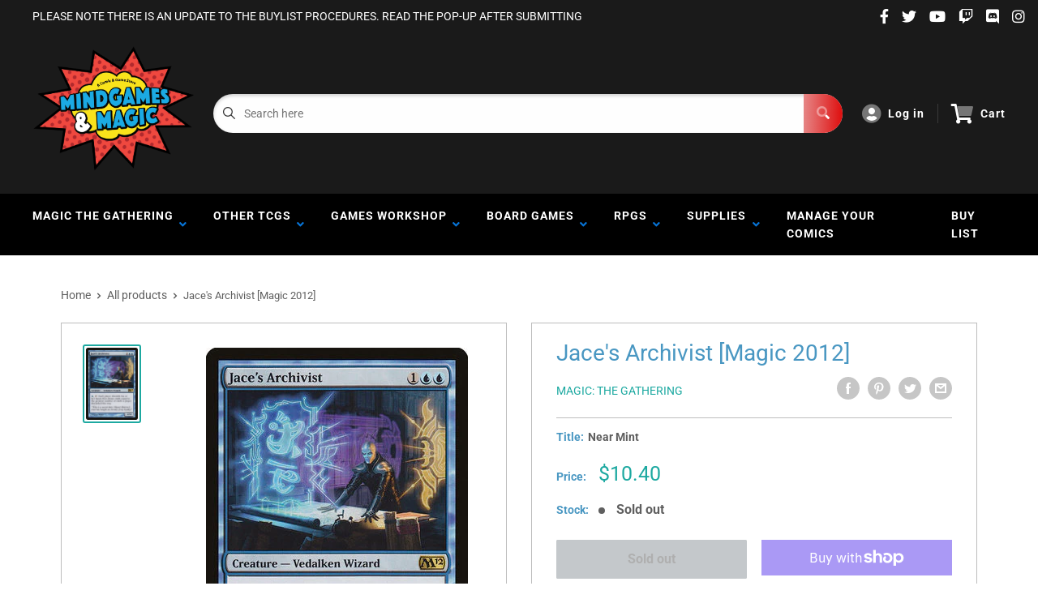

--- FILE ---
content_type: text/html; charset=utf-8
request_url: https://www.google.com/recaptcha/api2/anchor?ar=1&k=6LeTRAoeAAAAACKeCUlhSkXvVTIwv0_OgDTqgYsa&co=aHR0cHM6Ly9taW5kZ2FtZXNhbmRtYWdpYy5jb206NDQz&hl=en&v=N67nZn4AqZkNcbeMu4prBgzg&size=invisible&anchor-ms=20000&execute-ms=30000&cb=4sqzhv2c2wsu
body_size: 48614
content:
<!DOCTYPE HTML><html dir="ltr" lang="en"><head><meta http-equiv="Content-Type" content="text/html; charset=UTF-8">
<meta http-equiv="X-UA-Compatible" content="IE=edge">
<title>reCAPTCHA</title>
<style type="text/css">
/* cyrillic-ext */
@font-face {
  font-family: 'Roboto';
  font-style: normal;
  font-weight: 400;
  font-stretch: 100%;
  src: url(//fonts.gstatic.com/s/roboto/v48/KFO7CnqEu92Fr1ME7kSn66aGLdTylUAMa3GUBHMdazTgWw.woff2) format('woff2');
  unicode-range: U+0460-052F, U+1C80-1C8A, U+20B4, U+2DE0-2DFF, U+A640-A69F, U+FE2E-FE2F;
}
/* cyrillic */
@font-face {
  font-family: 'Roboto';
  font-style: normal;
  font-weight: 400;
  font-stretch: 100%;
  src: url(//fonts.gstatic.com/s/roboto/v48/KFO7CnqEu92Fr1ME7kSn66aGLdTylUAMa3iUBHMdazTgWw.woff2) format('woff2');
  unicode-range: U+0301, U+0400-045F, U+0490-0491, U+04B0-04B1, U+2116;
}
/* greek-ext */
@font-face {
  font-family: 'Roboto';
  font-style: normal;
  font-weight: 400;
  font-stretch: 100%;
  src: url(//fonts.gstatic.com/s/roboto/v48/KFO7CnqEu92Fr1ME7kSn66aGLdTylUAMa3CUBHMdazTgWw.woff2) format('woff2');
  unicode-range: U+1F00-1FFF;
}
/* greek */
@font-face {
  font-family: 'Roboto';
  font-style: normal;
  font-weight: 400;
  font-stretch: 100%;
  src: url(//fonts.gstatic.com/s/roboto/v48/KFO7CnqEu92Fr1ME7kSn66aGLdTylUAMa3-UBHMdazTgWw.woff2) format('woff2');
  unicode-range: U+0370-0377, U+037A-037F, U+0384-038A, U+038C, U+038E-03A1, U+03A3-03FF;
}
/* math */
@font-face {
  font-family: 'Roboto';
  font-style: normal;
  font-weight: 400;
  font-stretch: 100%;
  src: url(//fonts.gstatic.com/s/roboto/v48/KFO7CnqEu92Fr1ME7kSn66aGLdTylUAMawCUBHMdazTgWw.woff2) format('woff2');
  unicode-range: U+0302-0303, U+0305, U+0307-0308, U+0310, U+0312, U+0315, U+031A, U+0326-0327, U+032C, U+032F-0330, U+0332-0333, U+0338, U+033A, U+0346, U+034D, U+0391-03A1, U+03A3-03A9, U+03B1-03C9, U+03D1, U+03D5-03D6, U+03F0-03F1, U+03F4-03F5, U+2016-2017, U+2034-2038, U+203C, U+2040, U+2043, U+2047, U+2050, U+2057, U+205F, U+2070-2071, U+2074-208E, U+2090-209C, U+20D0-20DC, U+20E1, U+20E5-20EF, U+2100-2112, U+2114-2115, U+2117-2121, U+2123-214F, U+2190, U+2192, U+2194-21AE, U+21B0-21E5, U+21F1-21F2, U+21F4-2211, U+2213-2214, U+2216-22FF, U+2308-230B, U+2310, U+2319, U+231C-2321, U+2336-237A, U+237C, U+2395, U+239B-23B7, U+23D0, U+23DC-23E1, U+2474-2475, U+25AF, U+25B3, U+25B7, U+25BD, U+25C1, U+25CA, U+25CC, U+25FB, U+266D-266F, U+27C0-27FF, U+2900-2AFF, U+2B0E-2B11, U+2B30-2B4C, U+2BFE, U+3030, U+FF5B, U+FF5D, U+1D400-1D7FF, U+1EE00-1EEFF;
}
/* symbols */
@font-face {
  font-family: 'Roboto';
  font-style: normal;
  font-weight: 400;
  font-stretch: 100%;
  src: url(//fonts.gstatic.com/s/roboto/v48/KFO7CnqEu92Fr1ME7kSn66aGLdTylUAMaxKUBHMdazTgWw.woff2) format('woff2');
  unicode-range: U+0001-000C, U+000E-001F, U+007F-009F, U+20DD-20E0, U+20E2-20E4, U+2150-218F, U+2190, U+2192, U+2194-2199, U+21AF, U+21E6-21F0, U+21F3, U+2218-2219, U+2299, U+22C4-22C6, U+2300-243F, U+2440-244A, U+2460-24FF, U+25A0-27BF, U+2800-28FF, U+2921-2922, U+2981, U+29BF, U+29EB, U+2B00-2BFF, U+4DC0-4DFF, U+FFF9-FFFB, U+10140-1018E, U+10190-1019C, U+101A0, U+101D0-101FD, U+102E0-102FB, U+10E60-10E7E, U+1D2C0-1D2D3, U+1D2E0-1D37F, U+1F000-1F0FF, U+1F100-1F1AD, U+1F1E6-1F1FF, U+1F30D-1F30F, U+1F315, U+1F31C, U+1F31E, U+1F320-1F32C, U+1F336, U+1F378, U+1F37D, U+1F382, U+1F393-1F39F, U+1F3A7-1F3A8, U+1F3AC-1F3AF, U+1F3C2, U+1F3C4-1F3C6, U+1F3CA-1F3CE, U+1F3D4-1F3E0, U+1F3ED, U+1F3F1-1F3F3, U+1F3F5-1F3F7, U+1F408, U+1F415, U+1F41F, U+1F426, U+1F43F, U+1F441-1F442, U+1F444, U+1F446-1F449, U+1F44C-1F44E, U+1F453, U+1F46A, U+1F47D, U+1F4A3, U+1F4B0, U+1F4B3, U+1F4B9, U+1F4BB, U+1F4BF, U+1F4C8-1F4CB, U+1F4D6, U+1F4DA, U+1F4DF, U+1F4E3-1F4E6, U+1F4EA-1F4ED, U+1F4F7, U+1F4F9-1F4FB, U+1F4FD-1F4FE, U+1F503, U+1F507-1F50B, U+1F50D, U+1F512-1F513, U+1F53E-1F54A, U+1F54F-1F5FA, U+1F610, U+1F650-1F67F, U+1F687, U+1F68D, U+1F691, U+1F694, U+1F698, U+1F6AD, U+1F6B2, U+1F6B9-1F6BA, U+1F6BC, U+1F6C6-1F6CF, U+1F6D3-1F6D7, U+1F6E0-1F6EA, U+1F6F0-1F6F3, U+1F6F7-1F6FC, U+1F700-1F7FF, U+1F800-1F80B, U+1F810-1F847, U+1F850-1F859, U+1F860-1F887, U+1F890-1F8AD, U+1F8B0-1F8BB, U+1F8C0-1F8C1, U+1F900-1F90B, U+1F93B, U+1F946, U+1F984, U+1F996, U+1F9E9, U+1FA00-1FA6F, U+1FA70-1FA7C, U+1FA80-1FA89, U+1FA8F-1FAC6, U+1FACE-1FADC, U+1FADF-1FAE9, U+1FAF0-1FAF8, U+1FB00-1FBFF;
}
/* vietnamese */
@font-face {
  font-family: 'Roboto';
  font-style: normal;
  font-weight: 400;
  font-stretch: 100%;
  src: url(//fonts.gstatic.com/s/roboto/v48/KFO7CnqEu92Fr1ME7kSn66aGLdTylUAMa3OUBHMdazTgWw.woff2) format('woff2');
  unicode-range: U+0102-0103, U+0110-0111, U+0128-0129, U+0168-0169, U+01A0-01A1, U+01AF-01B0, U+0300-0301, U+0303-0304, U+0308-0309, U+0323, U+0329, U+1EA0-1EF9, U+20AB;
}
/* latin-ext */
@font-face {
  font-family: 'Roboto';
  font-style: normal;
  font-weight: 400;
  font-stretch: 100%;
  src: url(//fonts.gstatic.com/s/roboto/v48/KFO7CnqEu92Fr1ME7kSn66aGLdTylUAMa3KUBHMdazTgWw.woff2) format('woff2');
  unicode-range: U+0100-02BA, U+02BD-02C5, U+02C7-02CC, U+02CE-02D7, U+02DD-02FF, U+0304, U+0308, U+0329, U+1D00-1DBF, U+1E00-1E9F, U+1EF2-1EFF, U+2020, U+20A0-20AB, U+20AD-20C0, U+2113, U+2C60-2C7F, U+A720-A7FF;
}
/* latin */
@font-face {
  font-family: 'Roboto';
  font-style: normal;
  font-weight: 400;
  font-stretch: 100%;
  src: url(//fonts.gstatic.com/s/roboto/v48/KFO7CnqEu92Fr1ME7kSn66aGLdTylUAMa3yUBHMdazQ.woff2) format('woff2');
  unicode-range: U+0000-00FF, U+0131, U+0152-0153, U+02BB-02BC, U+02C6, U+02DA, U+02DC, U+0304, U+0308, U+0329, U+2000-206F, U+20AC, U+2122, U+2191, U+2193, U+2212, U+2215, U+FEFF, U+FFFD;
}
/* cyrillic-ext */
@font-face {
  font-family: 'Roboto';
  font-style: normal;
  font-weight: 500;
  font-stretch: 100%;
  src: url(//fonts.gstatic.com/s/roboto/v48/KFO7CnqEu92Fr1ME7kSn66aGLdTylUAMa3GUBHMdazTgWw.woff2) format('woff2');
  unicode-range: U+0460-052F, U+1C80-1C8A, U+20B4, U+2DE0-2DFF, U+A640-A69F, U+FE2E-FE2F;
}
/* cyrillic */
@font-face {
  font-family: 'Roboto';
  font-style: normal;
  font-weight: 500;
  font-stretch: 100%;
  src: url(//fonts.gstatic.com/s/roboto/v48/KFO7CnqEu92Fr1ME7kSn66aGLdTylUAMa3iUBHMdazTgWw.woff2) format('woff2');
  unicode-range: U+0301, U+0400-045F, U+0490-0491, U+04B0-04B1, U+2116;
}
/* greek-ext */
@font-face {
  font-family: 'Roboto';
  font-style: normal;
  font-weight: 500;
  font-stretch: 100%;
  src: url(//fonts.gstatic.com/s/roboto/v48/KFO7CnqEu92Fr1ME7kSn66aGLdTylUAMa3CUBHMdazTgWw.woff2) format('woff2');
  unicode-range: U+1F00-1FFF;
}
/* greek */
@font-face {
  font-family: 'Roboto';
  font-style: normal;
  font-weight: 500;
  font-stretch: 100%;
  src: url(//fonts.gstatic.com/s/roboto/v48/KFO7CnqEu92Fr1ME7kSn66aGLdTylUAMa3-UBHMdazTgWw.woff2) format('woff2');
  unicode-range: U+0370-0377, U+037A-037F, U+0384-038A, U+038C, U+038E-03A1, U+03A3-03FF;
}
/* math */
@font-face {
  font-family: 'Roboto';
  font-style: normal;
  font-weight: 500;
  font-stretch: 100%;
  src: url(//fonts.gstatic.com/s/roboto/v48/KFO7CnqEu92Fr1ME7kSn66aGLdTylUAMawCUBHMdazTgWw.woff2) format('woff2');
  unicode-range: U+0302-0303, U+0305, U+0307-0308, U+0310, U+0312, U+0315, U+031A, U+0326-0327, U+032C, U+032F-0330, U+0332-0333, U+0338, U+033A, U+0346, U+034D, U+0391-03A1, U+03A3-03A9, U+03B1-03C9, U+03D1, U+03D5-03D6, U+03F0-03F1, U+03F4-03F5, U+2016-2017, U+2034-2038, U+203C, U+2040, U+2043, U+2047, U+2050, U+2057, U+205F, U+2070-2071, U+2074-208E, U+2090-209C, U+20D0-20DC, U+20E1, U+20E5-20EF, U+2100-2112, U+2114-2115, U+2117-2121, U+2123-214F, U+2190, U+2192, U+2194-21AE, U+21B0-21E5, U+21F1-21F2, U+21F4-2211, U+2213-2214, U+2216-22FF, U+2308-230B, U+2310, U+2319, U+231C-2321, U+2336-237A, U+237C, U+2395, U+239B-23B7, U+23D0, U+23DC-23E1, U+2474-2475, U+25AF, U+25B3, U+25B7, U+25BD, U+25C1, U+25CA, U+25CC, U+25FB, U+266D-266F, U+27C0-27FF, U+2900-2AFF, U+2B0E-2B11, U+2B30-2B4C, U+2BFE, U+3030, U+FF5B, U+FF5D, U+1D400-1D7FF, U+1EE00-1EEFF;
}
/* symbols */
@font-face {
  font-family: 'Roboto';
  font-style: normal;
  font-weight: 500;
  font-stretch: 100%;
  src: url(//fonts.gstatic.com/s/roboto/v48/KFO7CnqEu92Fr1ME7kSn66aGLdTylUAMaxKUBHMdazTgWw.woff2) format('woff2');
  unicode-range: U+0001-000C, U+000E-001F, U+007F-009F, U+20DD-20E0, U+20E2-20E4, U+2150-218F, U+2190, U+2192, U+2194-2199, U+21AF, U+21E6-21F0, U+21F3, U+2218-2219, U+2299, U+22C4-22C6, U+2300-243F, U+2440-244A, U+2460-24FF, U+25A0-27BF, U+2800-28FF, U+2921-2922, U+2981, U+29BF, U+29EB, U+2B00-2BFF, U+4DC0-4DFF, U+FFF9-FFFB, U+10140-1018E, U+10190-1019C, U+101A0, U+101D0-101FD, U+102E0-102FB, U+10E60-10E7E, U+1D2C0-1D2D3, U+1D2E0-1D37F, U+1F000-1F0FF, U+1F100-1F1AD, U+1F1E6-1F1FF, U+1F30D-1F30F, U+1F315, U+1F31C, U+1F31E, U+1F320-1F32C, U+1F336, U+1F378, U+1F37D, U+1F382, U+1F393-1F39F, U+1F3A7-1F3A8, U+1F3AC-1F3AF, U+1F3C2, U+1F3C4-1F3C6, U+1F3CA-1F3CE, U+1F3D4-1F3E0, U+1F3ED, U+1F3F1-1F3F3, U+1F3F5-1F3F7, U+1F408, U+1F415, U+1F41F, U+1F426, U+1F43F, U+1F441-1F442, U+1F444, U+1F446-1F449, U+1F44C-1F44E, U+1F453, U+1F46A, U+1F47D, U+1F4A3, U+1F4B0, U+1F4B3, U+1F4B9, U+1F4BB, U+1F4BF, U+1F4C8-1F4CB, U+1F4D6, U+1F4DA, U+1F4DF, U+1F4E3-1F4E6, U+1F4EA-1F4ED, U+1F4F7, U+1F4F9-1F4FB, U+1F4FD-1F4FE, U+1F503, U+1F507-1F50B, U+1F50D, U+1F512-1F513, U+1F53E-1F54A, U+1F54F-1F5FA, U+1F610, U+1F650-1F67F, U+1F687, U+1F68D, U+1F691, U+1F694, U+1F698, U+1F6AD, U+1F6B2, U+1F6B9-1F6BA, U+1F6BC, U+1F6C6-1F6CF, U+1F6D3-1F6D7, U+1F6E0-1F6EA, U+1F6F0-1F6F3, U+1F6F7-1F6FC, U+1F700-1F7FF, U+1F800-1F80B, U+1F810-1F847, U+1F850-1F859, U+1F860-1F887, U+1F890-1F8AD, U+1F8B0-1F8BB, U+1F8C0-1F8C1, U+1F900-1F90B, U+1F93B, U+1F946, U+1F984, U+1F996, U+1F9E9, U+1FA00-1FA6F, U+1FA70-1FA7C, U+1FA80-1FA89, U+1FA8F-1FAC6, U+1FACE-1FADC, U+1FADF-1FAE9, U+1FAF0-1FAF8, U+1FB00-1FBFF;
}
/* vietnamese */
@font-face {
  font-family: 'Roboto';
  font-style: normal;
  font-weight: 500;
  font-stretch: 100%;
  src: url(//fonts.gstatic.com/s/roboto/v48/KFO7CnqEu92Fr1ME7kSn66aGLdTylUAMa3OUBHMdazTgWw.woff2) format('woff2');
  unicode-range: U+0102-0103, U+0110-0111, U+0128-0129, U+0168-0169, U+01A0-01A1, U+01AF-01B0, U+0300-0301, U+0303-0304, U+0308-0309, U+0323, U+0329, U+1EA0-1EF9, U+20AB;
}
/* latin-ext */
@font-face {
  font-family: 'Roboto';
  font-style: normal;
  font-weight: 500;
  font-stretch: 100%;
  src: url(//fonts.gstatic.com/s/roboto/v48/KFO7CnqEu92Fr1ME7kSn66aGLdTylUAMa3KUBHMdazTgWw.woff2) format('woff2');
  unicode-range: U+0100-02BA, U+02BD-02C5, U+02C7-02CC, U+02CE-02D7, U+02DD-02FF, U+0304, U+0308, U+0329, U+1D00-1DBF, U+1E00-1E9F, U+1EF2-1EFF, U+2020, U+20A0-20AB, U+20AD-20C0, U+2113, U+2C60-2C7F, U+A720-A7FF;
}
/* latin */
@font-face {
  font-family: 'Roboto';
  font-style: normal;
  font-weight: 500;
  font-stretch: 100%;
  src: url(//fonts.gstatic.com/s/roboto/v48/KFO7CnqEu92Fr1ME7kSn66aGLdTylUAMa3yUBHMdazQ.woff2) format('woff2');
  unicode-range: U+0000-00FF, U+0131, U+0152-0153, U+02BB-02BC, U+02C6, U+02DA, U+02DC, U+0304, U+0308, U+0329, U+2000-206F, U+20AC, U+2122, U+2191, U+2193, U+2212, U+2215, U+FEFF, U+FFFD;
}
/* cyrillic-ext */
@font-face {
  font-family: 'Roboto';
  font-style: normal;
  font-weight: 900;
  font-stretch: 100%;
  src: url(//fonts.gstatic.com/s/roboto/v48/KFO7CnqEu92Fr1ME7kSn66aGLdTylUAMa3GUBHMdazTgWw.woff2) format('woff2');
  unicode-range: U+0460-052F, U+1C80-1C8A, U+20B4, U+2DE0-2DFF, U+A640-A69F, U+FE2E-FE2F;
}
/* cyrillic */
@font-face {
  font-family: 'Roboto';
  font-style: normal;
  font-weight: 900;
  font-stretch: 100%;
  src: url(//fonts.gstatic.com/s/roboto/v48/KFO7CnqEu92Fr1ME7kSn66aGLdTylUAMa3iUBHMdazTgWw.woff2) format('woff2');
  unicode-range: U+0301, U+0400-045F, U+0490-0491, U+04B0-04B1, U+2116;
}
/* greek-ext */
@font-face {
  font-family: 'Roboto';
  font-style: normal;
  font-weight: 900;
  font-stretch: 100%;
  src: url(//fonts.gstatic.com/s/roboto/v48/KFO7CnqEu92Fr1ME7kSn66aGLdTylUAMa3CUBHMdazTgWw.woff2) format('woff2');
  unicode-range: U+1F00-1FFF;
}
/* greek */
@font-face {
  font-family: 'Roboto';
  font-style: normal;
  font-weight: 900;
  font-stretch: 100%;
  src: url(//fonts.gstatic.com/s/roboto/v48/KFO7CnqEu92Fr1ME7kSn66aGLdTylUAMa3-UBHMdazTgWw.woff2) format('woff2');
  unicode-range: U+0370-0377, U+037A-037F, U+0384-038A, U+038C, U+038E-03A1, U+03A3-03FF;
}
/* math */
@font-face {
  font-family: 'Roboto';
  font-style: normal;
  font-weight: 900;
  font-stretch: 100%;
  src: url(//fonts.gstatic.com/s/roboto/v48/KFO7CnqEu92Fr1ME7kSn66aGLdTylUAMawCUBHMdazTgWw.woff2) format('woff2');
  unicode-range: U+0302-0303, U+0305, U+0307-0308, U+0310, U+0312, U+0315, U+031A, U+0326-0327, U+032C, U+032F-0330, U+0332-0333, U+0338, U+033A, U+0346, U+034D, U+0391-03A1, U+03A3-03A9, U+03B1-03C9, U+03D1, U+03D5-03D6, U+03F0-03F1, U+03F4-03F5, U+2016-2017, U+2034-2038, U+203C, U+2040, U+2043, U+2047, U+2050, U+2057, U+205F, U+2070-2071, U+2074-208E, U+2090-209C, U+20D0-20DC, U+20E1, U+20E5-20EF, U+2100-2112, U+2114-2115, U+2117-2121, U+2123-214F, U+2190, U+2192, U+2194-21AE, U+21B0-21E5, U+21F1-21F2, U+21F4-2211, U+2213-2214, U+2216-22FF, U+2308-230B, U+2310, U+2319, U+231C-2321, U+2336-237A, U+237C, U+2395, U+239B-23B7, U+23D0, U+23DC-23E1, U+2474-2475, U+25AF, U+25B3, U+25B7, U+25BD, U+25C1, U+25CA, U+25CC, U+25FB, U+266D-266F, U+27C0-27FF, U+2900-2AFF, U+2B0E-2B11, U+2B30-2B4C, U+2BFE, U+3030, U+FF5B, U+FF5D, U+1D400-1D7FF, U+1EE00-1EEFF;
}
/* symbols */
@font-face {
  font-family: 'Roboto';
  font-style: normal;
  font-weight: 900;
  font-stretch: 100%;
  src: url(//fonts.gstatic.com/s/roboto/v48/KFO7CnqEu92Fr1ME7kSn66aGLdTylUAMaxKUBHMdazTgWw.woff2) format('woff2');
  unicode-range: U+0001-000C, U+000E-001F, U+007F-009F, U+20DD-20E0, U+20E2-20E4, U+2150-218F, U+2190, U+2192, U+2194-2199, U+21AF, U+21E6-21F0, U+21F3, U+2218-2219, U+2299, U+22C4-22C6, U+2300-243F, U+2440-244A, U+2460-24FF, U+25A0-27BF, U+2800-28FF, U+2921-2922, U+2981, U+29BF, U+29EB, U+2B00-2BFF, U+4DC0-4DFF, U+FFF9-FFFB, U+10140-1018E, U+10190-1019C, U+101A0, U+101D0-101FD, U+102E0-102FB, U+10E60-10E7E, U+1D2C0-1D2D3, U+1D2E0-1D37F, U+1F000-1F0FF, U+1F100-1F1AD, U+1F1E6-1F1FF, U+1F30D-1F30F, U+1F315, U+1F31C, U+1F31E, U+1F320-1F32C, U+1F336, U+1F378, U+1F37D, U+1F382, U+1F393-1F39F, U+1F3A7-1F3A8, U+1F3AC-1F3AF, U+1F3C2, U+1F3C4-1F3C6, U+1F3CA-1F3CE, U+1F3D4-1F3E0, U+1F3ED, U+1F3F1-1F3F3, U+1F3F5-1F3F7, U+1F408, U+1F415, U+1F41F, U+1F426, U+1F43F, U+1F441-1F442, U+1F444, U+1F446-1F449, U+1F44C-1F44E, U+1F453, U+1F46A, U+1F47D, U+1F4A3, U+1F4B0, U+1F4B3, U+1F4B9, U+1F4BB, U+1F4BF, U+1F4C8-1F4CB, U+1F4D6, U+1F4DA, U+1F4DF, U+1F4E3-1F4E6, U+1F4EA-1F4ED, U+1F4F7, U+1F4F9-1F4FB, U+1F4FD-1F4FE, U+1F503, U+1F507-1F50B, U+1F50D, U+1F512-1F513, U+1F53E-1F54A, U+1F54F-1F5FA, U+1F610, U+1F650-1F67F, U+1F687, U+1F68D, U+1F691, U+1F694, U+1F698, U+1F6AD, U+1F6B2, U+1F6B9-1F6BA, U+1F6BC, U+1F6C6-1F6CF, U+1F6D3-1F6D7, U+1F6E0-1F6EA, U+1F6F0-1F6F3, U+1F6F7-1F6FC, U+1F700-1F7FF, U+1F800-1F80B, U+1F810-1F847, U+1F850-1F859, U+1F860-1F887, U+1F890-1F8AD, U+1F8B0-1F8BB, U+1F8C0-1F8C1, U+1F900-1F90B, U+1F93B, U+1F946, U+1F984, U+1F996, U+1F9E9, U+1FA00-1FA6F, U+1FA70-1FA7C, U+1FA80-1FA89, U+1FA8F-1FAC6, U+1FACE-1FADC, U+1FADF-1FAE9, U+1FAF0-1FAF8, U+1FB00-1FBFF;
}
/* vietnamese */
@font-face {
  font-family: 'Roboto';
  font-style: normal;
  font-weight: 900;
  font-stretch: 100%;
  src: url(//fonts.gstatic.com/s/roboto/v48/KFO7CnqEu92Fr1ME7kSn66aGLdTylUAMa3OUBHMdazTgWw.woff2) format('woff2');
  unicode-range: U+0102-0103, U+0110-0111, U+0128-0129, U+0168-0169, U+01A0-01A1, U+01AF-01B0, U+0300-0301, U+0303-0304, U+0308-0309, U+0323, U+0329, U+1EA0-1EF9, U+20AB;
}
/* latin-ext */
@font-face {
  font-family: 'Roboto';
  font-style: normal;
  font-weight: 900;
  font-stretch: 100%;
  src: url(//fonts.gstatic.com/s/roboto/v48/KFO7CnqEu92Fr1ME7kSn66aGLdTylUAMa3KUBHMdazTgWw.woff2) format('woff2');
  unicode-range: U+0100-02BA, U+02BD-02C5, U+02C7-02CC, U+02CE-02D7, U+02DD-02FF, U+0304, U+0308, U+0329, U+1D00-1DBF, U+1E00-1E9F, U+1EF2-1EFF, U+2020, U+20A0-20AB, U+20AD-20C0, U+2113, U+2C60-2C7F, U+A720-A7FF;
}
/* latin */
@font-face {
  font-family: 'Roboto';
  font-style: normal;
  font-weight: 900;
  font-stretch: 100%;
  src: url(//fonts.gstatic.com/s/roboto/v48/KFO7CnqEu92Fr1ME7kSn66aGLdTylUAMa3yUBHMdazQ.woff2) format('woff2');
  unicode-range: U+0000-00FF, U+0131, U+0152-0153, U+02BB-02BC, U+02C6, U+02DA, U+02DC, U+0304, U+0308, U+0329, U+2000-206F, U+20AC, U+2122, U+2191, U+2193, U+2212, U+2215, U+FEFF, U+FFFD;
}

</style>
<link rel="stylesheet" type="text/css" href="https://www.gstatic.com/recaptcha/releases/N67nZn4AqZkNcbeMu4prBgzg/styles__ltr.css">
<script nonce="mpi3gyuOvy7FNl_7yiRBbA" type="text/javascript">window['__recaptcha_api'] = 'https://www.google.com/recaptcha/api2/';</script>
<script type="text/javascript" src="https://www.gstatic.com/recaptcha/releases/N67nZn4AqZkNcbeMu4prBgzg/recaptcha__en.js" nonce="mpi3gyuOvy7FNl_7yiRBbA">
      
    </script></head>
<body><div id="rc-anchor-alert" class="rc-anchor-alert"></div>
<input type="hidden" id="recaptcha-token" value="[base64]">
<script type="text/javascript" nonce="mpi3gyuOvy7FNl_7yiRBbA">
      recaptcha.anchor.Main.init("[\x22ainput\x22,[\x22bgdata\x22,\x22\x22,\[base64]/[base64]/[base64]/ZyhXLGgpOnEoW04sMjEsbF0sVywwKSxoKSxmYWxzZSxmYWxzZSl9Y2F0Y2goayl7RygzNTgsVyk/[base64]/[base64]/[base64]/[base64]/[base64]/[base64]/[base64]/bmV3IEJbT10oRFswXSk6dz09Mj9uZXcgQltPXShEWzBdLERbMV0pOnc9PTM/bmV3IEJbT10oRFswXSxEWzFdLERbMl0pOnc9PTQ/[base64]/[base64]/[base64]/[base64]/[base64]\\u003d\x22,\[base64]\\u003d\\u003d\x22,\x22XH7Dr8OuV8Orw7nCmHsGJAbDkhXDl8Kfw6XClMOXwqHDjBM+w5DDtW7Cl8Okw484wrjCoTtKSsKPGcKiw7nCrMOdPxPCvFd9w5TCtcOzwrlFw4zDvXfDkcKgYhMFIio6aDsNY8Kmw5jCg09KZsOOw7EuDsK+flbCocO3wqrCnsOFwoJWAnIuH2o/cix0WMOEw6Y+BDjCm8OBBcO5w44JcHXDlBfCm2HCi8KxwoDDv0l/VHMtw4dpFSbDjQtxwoc+F8K+w5PDhUTCtMOXw7FlwpzCp8K3QsKhYVXCgsOBw6nDm8OgWcOQw6PCkcKpw6cXwrQJwp9xwo/[base64]/ClTbCknHCo33DosK8ATUSw4NSw64YAsKXa8KSNxpUJBzCoBXDkRnDhGbDvGbDr8KDwoFfwoPCsMKtHFrDjCrCm8KRIzTCm2DDtsKtw7kjFsKBEHApw4PCgETDlwzDrcKSc8OhwqfDmwUGTl3CmDPDi3LCpDIAXDDChcOmwrw7w5TDrMK+Rw/CsQdOKmTDhMKowoLDpmjDvMOFES/Dp8OSDFpfw5VCw6fDlcKMYXnClsO3Oy8AQcKqACfDgBXDisO6D23CvgkqAcKewqPCmMK0TcOMw5/Cujx3wqNgwolpDSvCs8O3M8Klwox5IEZfIStqL8KpGCh+Qj/DsQZtAhxfwprCrSHCgcKOw4zDksOCw4AdLA/CmMKCw5EZVCPDmsO6dgl6wrAWZGp2JMOpw5jDuMKZw4FAw70tXSzCoU5MFMKzw71Ea8KOw4AAwqB6VMKOwqAPAx80w59wdsKtw4F0wo/CqMKKMk7CmsKxfjsrw5kWw71PYBfCrMObFV3DqQgvPCw+dzYIwoJmbiTDuDPDncKxAxdpFMK9A8K2wqV3YiLDkH/Cm3wvw6MVTmLDkcOzwqDDvjzDt8OuYcOuw5YzCjVxHg3Dmh1MwqfDqsOkBSfDsMKYCBR2NcOew6HDpMKZw5vCmB7CksOqN1/CocKiw5wYwpHCug3CkMOIF8O5w4YYH3EWwqzCoQhGSTXDkAw3dgAew4Y9w7XDkcOuw6sUHAcXKTkHwoDDnU7CkF4qO8KgDjTDicO9bhTDqj7DrsKGTCJ5ZcKIw6PDklo/w77CmMONeMOBw7nCq8Osw4Nsw6bDocKJUizCsnxzw6rDj8Otw7YxQCrDiMOcU8K3w5k/OMO6w57Cg8KRw6jCuMOFNcOrwrjDnsKtRDoXchxFBmcjwpY7bAJLBm8CNsKSC8ObSm7DgcOqNDl6w6/DhjfCo8KBI8OvN8O6wq3Dqm0Adi53w4hRAsKuw7s6L8Olw4TDqUzCuAILw7XDiVVnw51DBFx6w6/CtcO4K1bDg8OBHMO5bsKHRcO0w5XCuUzDosKVPcOMAWjDjgrCo8OKw67Csz51WcOnwpxuDUZ7SXvChlgXTcKXw4l0wrkhRWDCglLCj38dw4xPw4zDscOhwqnDicObDTF2woUfXcK0QXcxPR/CqTt3WD5lwqQtS2xnY2QhTllOKh81w4gDD3vCp8OPfMOSwpXDiQXDh8O8M8OIX1BQw4nDhcOAbDM3wpIId8KFw63CiSbDl8KJUhHCusKqw4XDhMOjw7MVwrbCpMOAeEAfw5jCpXTDil/CvT0EUgwrejUCwozCp8OHwo08w43Cr8KZQ1fDucKhQBPCsnrCny/DuhZkw5UCw5rCmixBw6/CgSdgF3rCuS49ZVDDvDR8wr3Ds8OQTcOjwozDqMOmOsO2GMOSw5ddw4w7worCiBvDsQ1Owo3Dj1VrwrvDrA3Dg8OlYsOOO3kzKMOgBmRbw4XDpMKJw5BjSMO0fVHCkjzDiCjCnsKUS1JedMOnw6/[base64]/DrW5LworCksKod8O4ZMOSw6/DhzvCnWJxw7vDo8K7ZjfCv1F/[base64]/DtRPDnsOwNcKyCDPCrErDo8K/PsOFw5l5AsKbF8Kpw7HCgsOSwqgSa8OQwq/DgwnCvMOpw7rDjMOSJFoUMAPDklfCuygULcK7FhfDicOxw7ALaD4AwprDu8O0ey3Dp0pew6jCpyRpdsK/acOjw6ZywqRvYhkSwoXCgCrCl8KaHzQJfRobM2DCrMO8aDjDgivCnEsnZ8Kqw5TCmcO2Kxp5wrYgwpjCszwFdR3DrDEDwqlDwp9fc2cxP8OcwpPCh8Kuw4B2w5jDtcORMGfCscK+wo0dwoLDjErDg8OmRT3ChcKuw5Vow5QkwpHCmsKuwok9w7zCkB/Cu8Ohwq9EawHCqMKAPF/CnVRsc0PDqsKpMsKWeMK+wog/HcOFw4dIYzRxB3DDsiUkD0tBw61zD1cBC2caPmRmw6gcw59SwrIswp/Doz1Hw5V+w4h/T8KSwoItU8OEN8O8w54qw7Zzf3x1wopWIcKLw4Jow5vDmWZgw6JIe8K3ZGhMwp7CscKtUMObwrgoGAodSsK6MFXDswJzw6nCtcOkZyvCvCDCu8KIG8KocMKPeMOEwr7Cons/wpw+wrPCunHCgMO6NMOowpHDkMOSwoJVwrliw6dgKx3DuMKcA8KsKcOKZEbDi37DpsKxwpbCrFQvwr8Cw7DDq8Ouw7VIwrfCvsOaB8KgXMKhHMOfT2vCgFZ4wobDg3ZBShrClsOoRGlCPcOFDsKzw4l1X1/[base64]/DoxDClsKrwpUxwpHCuMKMwprCn3NwwrHDqcOEGcO+bMOpPcO+P8O0w7JbwrfCqMOew43CjcOTw5/Dj8OJV8K4wo4Nw5ZtXMK9w5s1wo7DqgAbTXIiw7x7woZWESFZQcOFwr/DicKtwqnCjyLDiRJnFsOzUcOnZMO7w5jCrcObAzfDvnJUPxbDhMOsMMO4EGMFVsOIO0vDs8O8OMK+wp/ClsOnaMKewrfDtznDlCTCjxjCv8KIwpnCi8K1F0hPM1d2CU7CmcOBw7/CpsOQwqbDqMOddsK6ETtOCHcSwrA0f8OJAgbDo8ObwqEWw5nChnARwpTCtcKfw4zClyvDvcOOw4HDjcOTwpBgwog7NsKvw5TDuMKdOcOtGMOUwqjCsMOYMVDDohDDnFrCosOlw4Z5QGYdAMOPwowmLMOYwpTDu8OfJhDDlMOTTcOjwo/CmsK6dMKMGTYqXQnClcOLT8KlaWwJw5fCiwUSJsKxODBQwp/Dm8OrFkzCmcKPw7AvG8KUdsO1wqJIw7FHScOHw4QBEBhCRy9ZQnXCscKmKMK4EULCrcOyM8KAXCA6wp/CpcOSasOfdCjDhMOCw4QnPsK5w6chw4sgUgpQNsOiPn/CogTCo8OcA8OrIx/[base64]/[base64]/b8OrFz98W8OIw4TDlMOjwojCr8KvTm1uUMKzXVtzwp7DpMKJwo/CrsKlG8O3NQZMVjF0L1t7CsKcaMKPwq/CpMKkwp4vw4XCsMOow7t6ZMOQcMORTcOdw5B5w5LCucOiwprDjMOiwqVHGUzCpwbCtcOyClzCk8KVwojDvgLCvhfChsKOw4dRH8OdasOiw4fCuSDDgBZHwr3ChsK0YcOiw4vDjsOuw7phEsOWw5rDpsOvGMKpwoEPW8KOaRjDoMKlw5LCvjc3w5PDlcKlOmvDsF/DvcK1w4lEwpU6FsKpw7hkfsOeehDCncKAOBPClkrDogFUMcOEQHHDoWrCkCTCjX/CuXjCqGoWb8KOTMKCwqDDgcKowobCng7DhUjCu13CpcKgw6EhKxTDjDjCvUjCm8K2GsKrw7MiwqpwRcKBdDJBw5tcDWpUw7LCrMOCK8K0FALDnWPChMO3wo7CtnViwrfDhSzDt1EoHALDsGk6Tz3DncOANMO2w6U/w7Ibw5ohYzRfC1jCjMKew7XDp19Tw7zCjg/Dsj/DhMKJw7o4KUsufsKdw6PDs8KMXsOMw7VPwr4UwpsCLMKuwqY8w4EWwoMaJsKUBXh/[base64]/DqMO9w45/wrMcwo7Cm2Nmw69vw6B/[base64]/[base64]/DoEDDtlbDlGXDpsKxw6hRwr9FB1pLKsK0wojCqiPCjMORwoDDtSdQABdWSiXDjk5Ww4PCrgtFwoR2B2rCmsKRw6bDocK9V3fCrVbCh8KuEMOxNlwqwr/DmMOmwoPCtkIzDcOsdMOnwpvClFzCpzvDs0/CpDfCkAlkCsKlb357OBBuwpRafcOkw6c/[base64]/PRJhAMO3D8OfNsK4dMK6wqtCwoDDisOJccKjVB/[base64]/DtsKYwrcWBMOew7vCkRYHE1rDrwlHE1bDs2prw57ClcOiw7N9bSoUDsO0woPDhMOEXcKew4FWwoxyYsOxwoAKTsK3VUIQA1Vowo/Cm8O6wqnCv8OcMEYhwrUFYcKWaBXCiGzCusKxw4oLCmopwrBjwrBRP8OpP8OJw6sgXlBAWXHCrMOlR8OSWsKtFcOkw5EVwo8twr7CsMKPw7dLIUbDl8K/w5ERL0bDtsOAwqrCucO5w6tDwpVzXVrDhzjCsifCqcOzw4jCjiUcd8KcwqbDp2dqAxnCmA4HwohKLsK4cHFQRHbDgixhw6ZDwrfDij7DnVMiwpZdakfCvWfCgsO8woNYZVPDp8KwwoXCrsOxw7sBecORI2zDlsOrMThLw4VPTQdkacOqLMKsRn/DsgtkfUvCiC55w4t5YVTDtcO+K8OdwqvDqEDCscOFw4fCksK/IRsfwrLCssKewqYlwpInGsKrPMK1bMOkw6JfwobDgx/CmcOCH0XCt07CqMKLZRnDusOPSsO2w47CicOTwrciwotAZFfDm8OdZzpUwpDDii/DrwTCn0wbS3JJwp/DhQ4ZLmLDj1PDo8OEcW5/w6t5TBEAdcKZf8ONJFXCm0fDjMOOw4AKwqp8bX5aw6hlw6LCklPCo0tBFcOWIyJiw5sfPcKia8Oaw4HCjhl0wrlkw4HCtmjCk2HCtsK/a3fDsn7Cp3RDw7l2di/DlsOMwqIiEMOSw4zDlHXChXXCgxFUQsOtbsOtX8OiKQEdDUJkwp11w4/[base64]/Clx/DuMORXsOxIjbCvcKJdjTCr8KEw4JbwpPCp8O8wrIXPnrCiMObfRUGwoPDjypawpzCjidbbSx6w4VJwpBNasO7IGzCv03ChcOTwo7Cqg1pw4TDmMOJw6jCtMOaSMOTcEDCtMKSwpLCvMO8w7hBw6TDng9dKH9JwoDCvsKMKg9nDsO4w4sYU1/Cq8KwIx/Dtx9RwoEAw5Ruw5wVSxJvwr/[base64]/D8KDE1R5w6zDi8KZEMKKwolFwq9+w5XCrXLCrH0/HgTDpsKsUMKew74cw77DhXDCgFk6w6rCjEjCocOyBEIvBC5baErDr3p8wq7DpUDDm8OAw5TDgTnDmsOyZMKrwozCpcOaNMObEWTCqAggKsO/RGfDp8OyfsKzEMKtwp3Cp8KZwootwqvColfDhwN3eCljckfCkkjDo8OVUcO/w6LCiMK2wrTCi8OXwoB7fHQuFjQDfX8MQ8Obw5XCiRPDsAs/[base64]/R8O0NFh7wpMQw53CosKcw77CjWXDuR96ez0Fw4TCskIkw6VOUMKew6pYEcKLMwcHfVoqD8Klwo7DjnwDCMKfw5FNasOgXMOCwqDDvyYqw6/CtcOAwpVMw4BBecOawpPCm1XChMKWwovDp8OSd8K0awPDtCPCuzvDqsKlwpHCnMOxw50XwpgOw6/Du2LCkcOcwovCg3/DjMKiO0AewoU/wpxlccKZwp8JOMK6wrHDiSbDuHjDjyoFwp1kwpzDgQ3DksKoV8OrwrjCncOSw6sTBizDjA95wqx1wpFGwptrw6EtAsKpG0fCnsOSw5/CqcKZdHthwpV4ahZew6DDjnPDgXgYZsO3AVnCoFfDu8KSwpzDnQkPw5LCj8Knw7YCTcKUwo3DowjDqX7Dgxw+woXCt0/DsmgGIcOvF8KpwrfDvibChBbCnsKewocLwrlNGMOew6UAw7kFQ8KSwoISN8OQbHJbGsOALcOtfSphw7VKwrPCjcOhw6dWwrjChB3Dkyx0aSrCpzfDsMKSw4tCwpbDoj/[base64]/[base64]/CisKZw7ttUgdBw43CscKDSSzCtsOBHsOkNzjDijQlIRTCnsO+d3IjasKvHn3DjcKSK8KLYg7Ds3Ufw6HDicO/BsOswpPDhDvCn8KpSxTDlElCw6BhwolFw5hLc8OTNlMIVh0pw5UEJB7DtsKCZ8O8woXDhsK4wqMPRnDDr2DDsQROfRDDncOHN8Kvw7QxXsK2EcKORMKZwrgaVCUlZRPCksKZw4Q1wr3ChMKSwqkHwpBXw5huJ8K3w48eW8KYw6Q9C0nDkQZCBGrCtR/CoD85w6zCvU7ClcKSw5TChmYIXcO6C089KcKlecK7w5fCkcOWwogtwr3CkcKvcRDDr3dZwqrDsVxBZcKAwrFQwovCtwHCvwdofhdkw53DvcO/woRww6IlworDmsKUNHXDqsKGwpQrw4wqGMOHZgbCncORwoLCgMOEwovDmmQPw5vDgjo+wrwMAB/[base64]/DuX/CqsKVw6HCky/CkmvDi2towrPCtMKxwqAZeMKSw4vDrDDClMOtaVvDlsOVwrx/eGJXTsKeH1NIw6N5WsOgwrbCnsKWA8KVw7bDtcKGw6vDghN0w5V6wpkYw6TCt8O5R0rDgFjCosO2Wj0OwqFZwqJUDcKUCzQDwp3CqMOmw7QDLBw4csKrXMO/ScKGZ2c6w79Hw5lgS8KrZsOJLcORWcO0wrBtw5DChsKlw6LDu3oAYcOIw7odw53Ct8KRwoknwr9nIHpmbsOVwq5Nw70rCx/DjEDCrMOwEjXClsO4wprCjBbDvAJsYB8CCmXChE/[base64]/G8KuOk8bMsKXw5cHacK/ccKDw4PClcKcSHlVOHPDhsOBYcKdUms4SF7DtMOpF0ZLOTgPwo9NwpAdAcOLw5lfw7XDo3ptVG7DqcKWw4MGw6YmDiZHw4fDhsKlTsKkYjjCtsOow7vCh8K2wrjDt8KxwqTDvCfDnsKMw4c4wqLCisKONH/Crj5RX8KKwq/DnsOzwqw5w4ZdcMO6w4dQAcKlGsOqwoDDhRQPwoLDjsOTVMKXw5hdCUInwq1Dw6/CocObwo7CtQjCmMORQj7Ck8OPwqHDsnQVw6t1wp1XTMKfw4EKw6fCg1tpHCFvwo3CgXXCrHc3wroMw7zDrMKRKcKAwq8rw5pPccOzw4o4wqVyw6LDiUrCncKgw5tAGghuw4BnMyjDoUfDun53KTtnw5BRN2lYwqsXG8OjNMKnw7XDtC3DmcKNwpzCmcK6w6R/bAfDs0hRwoUrEcO/wo/Ck159KWbCpsO8G8OQLiwBw7vCqhXCjX9Gw6Vow7jCncO/[base64]/DqXzDscK8wq5ec8OAwo9PwpnCmk3CvzXDiMOLGxLCm1rCicOxHRbDr8Oww67CgURFfMOsVSfDs8KhR8O4QcK0w68+wp5NwqbCkcKdwqHCiMKTwqc9wpTCj8OuwrLDp2/DmmBoGHlhajFrw4V2JsO7wo1XworDr0IkI3XCsVAuwr87wpBpwrvDhw/[base64]/Di1vDjcKGPcOsw6Y2w64sw7rCkcOFwpxraDvClzQacy0JwqjDm8K4AMOmwpTCqDtMwqsJQRTDlsOhAsOFMMKqR8OXw4HCm3Nzw4fCv8OlwpJ9w5HCggPDj8OvZsOSw5ddwo7CuRLDi1p5Tz/CpsKpw6UTRnvCvT/[base64]/DisKWwqVRasKPw5tGbX7DlcKUwprCiWXCli7Do8OxLHrDh8O8a33DvsKTw40mw4/ChAdwwobCm2bDiD/DpcOYw53Do0wqwrjCucKgw7HCgS/ChsKNwr7CnsOpZMOPJlJLR8KYaEIGKHYkwp1kw6TDtwPDglnDmcObJVXDjDzCq8OpTMKOwqnCvsOLw48Nw4zDp0zCiFMxVW8pw77DkhjDhcOgw5TCuMKldcOww6JKOwdvw4IDNH53OBBsGcOwGRPDlsKZdFMRwo4dw7DDpsKTUcKMUTvCiS4Vw64NDG/[base64]/CgC4tCAvChUt1GsKHDRbDtMOiwrtqOm7Cj0zDjyDCt8OyPsKiZcK4w47Dt8KFwqBvAhlbwr3CvMKYdMOZCzAfw74lw67DmToOw4rCo8Kxwp3DpcO2wrQsUG1tAMKWX8Kuw5XDucKTLhfDhsKVw4cBcMOewpZ0w7cDw7/CjsO7D8KGBU1rJ8KoSBfCgcK/cWpRw7VKwpZIRMKScsOSeUlMw7kBwr/[base64]/JsODwp7DsmFubyTCl2Qtw7l+wqjDpQPChDoCw73DkMKlw5MewonCp2Q3eMOzMW01wpt3M8KTUgXCgMKiTAjCql0ewptGfcK6OMOAw5tjasKqSz3Cg3ZrwqcFwp00TgBufsK6Y8Kwwr1KXMKqZMOlenEzwrbDiBDDgsK5wqhiFGYfTBk2w7DDsMOJwpTDh8OyXD/DpEUrLsKNw640I8Ocw6/CiUolw6rDqcORLQ5dw7YrWcOMAMKjwrRsNVLCqmhbU8OQAgzCi8KWBsKAHmbDkGvCqcOhdxYQw79dwrnDlDbChxHDkCnCm8OKwpbCs8KdO8OWw4J9DMO/w64KwrAsY8OgFmvCt1wlwqbDgsKUw63CtU/[base64]/Dp8OpRsKbw4HDgy5yJXPCqMOUYkPDvCxjw6TDtsKxUmfChcOxwowHwqAxNsK1NsKDfHbCmlTCriRPw7VGZmvCiMKPw5TDm8OPw7PCnMOEw40Gw7F/wojCncOowoTChcOqw4IYwoDCtkjCsmRkworCqMKTw7nCmsOBw4XChcOuAUPCkcOqYmdSdcKaBcK4Xg3CgsKQw6lZw5rCusOQwojDhxddU8OTHMKxwqnCgMKjLCTCsRxGw4/DiMKywrDDpMK9wrolw7skw6vDmMOAw4jDnsKEGMKFeDDDt8KzDsKPXmfDu8K/[base64]/CkinDqMKcw4gCEgwxNsKfw53CgsOpw7DDlMO2wp3CvWxhXsK5wrlAw4zDvsKXPEtmwobCl04gRcKHw7zCusOdBcO/[base64]/DqxdYdsOIGznCv8OWwprDssKBwoLDp0IFRgUiHTZ5BcKjw4tXWV3DjcKQHMOaOzrClTLCmjrCk8OOw7vCpSjDkMOHwr7CrsOTTsOIM8OaZ2TCgVsXaMKQw4/DjsK2wr/DhsKew4Buwq9fw63DiMKZZMKrwpXCu2DDtcKaX33DncOnwpo7GA7DpsKKB8OxJsKBw63DuMKpYxXCoFjClcKBw5Q8wo9pw5tyQ0Qmfx5ywp/CmUDDtQdsRB9mw7EHeSYiGcOvGXxEw6spTXo6wrUJW8K8d8OAXDzDkn3DvsKVw7/Dq23Dr8OjJzIoQEXCr8Oiwq3DicOiX8KUOMOsw57CgX3DiMKiGkXChsKqLcOjwoTDp8ODSRHCmjDDjU/Dp8OZWcOZZsOOB8Olwoc3SMO6wqHCnMKtawLCuhULwrPCuFAnwoh6w5PDnsKew7d1dcOpwp/DvlfDsXnDucKfLEZ2YsO3w5vDvcKDF3BSw5/CjcKTwoBXMsO9wrbCo1hPw4HDhgo2w6nDnDc9woMNHcKhw64Iw6xDbcOLe0zCpC17WcKVw5rCs8ORw6rCvsKww6VsYj3CncOdwpXCsjNsWMOgw6luYcOsw7RubsOzw7LDlFNiw6krwqjCqTthX8OzwqnCvcKnLcOKwq/[base64]/Dlkc/AXYmw5bDocOlLsOHfMOywr4jw4B1wrHCnMK6wpzDqsKsdlDDmmzDnxNQURTCsMOFwp8ZTCJMw5zChFpswozCjcKvcsO1wqkXwoUowr1VwrcJwprDgHnCu13DlTLCvRfDrB1zPcKeEcKFehjDjGfDoFt/D8Ksw7DCr8KZw70QcsOXLsOnwoDCnMOoAErDssO7wpo0wrZGw5vCgcOobEjCucK1CcOpw4rCp8KTwrwTwrc8CXTDgcKUZ3TCiDzCh3MfMG1ze8O1w4vCpHlHLwvDmMKnCsOnB8OBDWYNSkUoDQ/CiTXDscKfw7rCuMK7w6VNw7rDnwHChwHCpjzDsMOXw4PCsMKkwpoNwpckFTBsbxB7worDgQXDmwfCjwLCnMKqJmRAQkt1wq8EwqtYfMKsw4RYTnXCj8Kjw6vCn8KddcO5S8Oew4/[base64]/DjcOCwocvwqPCusKiwp/DpGbDjWwAwrEGTMOyw4Rzw5nDm8OkF8KLwqfCkDwbw4IbNMKRw59+ZmYKw6fDpcKdXsO6w5oHHyDCssOMU8KYw7nCicOkw7NhKMOJw7PCvsK/RcKfVBrDgsOTwqzCvnjDvVDCtsKswo3Ct8O3HcO0woDChcKVXEPCsWvDlW/DnsOuwo1mw4LDlzp4wo9ZwppaTMKxwpbCjlDDoMKLJsObPB4ET8KgEwHDgcOsEypBEcKzFsKow4MbwpnCsARCEcKEwoseY3rDpcKLw77Ch8KYwoB5wrPDgmhpVMKHw6JjezDDmsKhTsKBw7nDssK+PsOBQ8OGw7JrTWtqwq/[base64]/w7Z2e3/CiHd0Imh+cFTCmC3DkcOewr8Gw5rCi8OMHMKPw5Iww5vDtFnDkAXDqytyW2NmH8KhFmJkw7fClFJ1AsKUw6x/SU3Ds3F8w48Sw7VLDCTDqWFyw5zDicKQwq12CMK9w6wKdyTDsipYOGhdwrnCp8K3SmE5w53Dt8Kow4TCtsO7CcKDw6vDtMOiw6hQw4nCs8Oxw4EHwqDCtMOgw77DnENUw67CsA/DssKONmbCqwPDn03CnT5EVMKSPlTCrj1uw5tNwp9dwoXDtkg4wq56wrXDrsKjw5oUwqjDi8KqDhxjBMKndsOHRcKVwpvCkQvCpijCngJNwrbCr1XDn04SEMK6w7/CoMKFw43Co8OMw6LChcOXdMOdwo7DiFbDjG7DscOYV8K+NsKTICtrw6LClTPDrsOUS8OGb8KdJjAoQMOLV8OnfC/DsTdfTMKUwq7DrMOUw5HCo3QOw44Kw65xwoZcw6DDlx7Dlm4Jw6/CnFjCscOwLU8Tw7l3wrsSw7QOQMKewr4MQsK9wpfCqMOyUcK0LnNWw77DisOGOz42X2rChMK2wo/[base64]/DpcKedsOPUMKawoHDjV/DljBbw5jDkQXCgsKnwosYfMOFw71mw7o2wrPDhMK/w6/[base64]/CvcKAwqNeRsOdwqbDqHQKKjbCgwMaw7UwwoU+w5rCvVDCv8ORw77DvUxmw73CjMOfGAzCnsOlw5NDwpfCijd5w5RzwqEew7Rvw7LDtsO4S8Ozwr03wpdqNsK3D8OrbyvCgVrDk8OwfMK9b8KQwpYXw5FyD8O5w5N3wpYWw7wvGcKCw5vCvcO/RGtbwqIywozDusKDNcKOw7XDjsKIw519w7zDgcK8w6/CssOCLAUOwohyw6gcHiZNw6RkBsKJPMKPwqotwotiwpHCssKPwq0EDcKSwpfCnMK+E2PDrcKRYD8Tw55sBmvCicOoLcORwovDosK4w4bDjzxsw6fCscKiwpA5w43CjR/[base64]/w7Z8R8OIwoZWw7XCoSVEwqTDuyzDn8OzFxBEwqJjAEFHwq3Cu2vDisKIEcKfSx10UcO5wobCsAbCq8KFXMK6worCu2PDoE05FcKsOnXCtMKuwpwYwo3DomjDjmB0w6VbbyrDk8OBIcO9w4DDnTV/ahBVQsKRecKyHTHCssOwHcKJw5EfV8Kdw4xsZMKJwogEVE/DuMOZw5TCt8OCw6kjUyZBwobDhHNtfFTCgg4iwr50wrjDnVR7wpQvETxJw7kmwpzDhMK/w5jDiHRpwpE/DMK0w7gpNsK/wrzDtMOzXMKKw4YDbgYsw57DsMOlTzPCm8Oxw7B0w53CgVQKwqsWacKFwrfDpsKjY8KjRzfCuSY8YkzCncO4BELDuhfDpcKew7jCtMOpw5JLFSHCoWrDo0ddwqM7E8KpLcOVNlDCq8Ohw58Mw7k/bXXCnRbCk8KcKUpKQFx6DxfCv8Ocw5Mvw7/[base64]/w57Dm01FwrfDssKfw7EUwpYaw4jCnsKWbgsxCirDhnFIfcKHJcOydVfCn8OkTnJFw4XDgsO/w4bCnWTCn8KrF0VIwo9fwobCqUvDtcOcw7DCocK5wojDs8K0wqt3V8K/KkNMwoIwUXw3w7A5wonCp8Oew51ANMKzfMOzHsKWNW/CqU7DtzsHw5fDssODQwsYel3DgCUQDhzCi8OdZDTDuAXChyrCs1orwp08XDfDiMOabcOawo7CvMOxw5vCj0cQKcKtGhLDrsK5w73Cni/CnBnChsOXTcO8ZsKZw5JawqfCkTNuB3hjw6xEwpJgfXpPcxxXw5UNw4l+w7jDt34WK17Ch8KZw6Vyw7Axwr/CjMKswp/Dr8KIb8OzbwF4w5R5wqcyw5Eyw55DwqfDvzbCoH3CjMOYwq5BB1E6woXDv8KibMOLAXsfwp8tPyUiHcOdSTU2acOtAMOEw6DDlMKpXEbCrcKHQQkGf35Pw77CqGzDllbDgUwiLcKERi/Cj2JsW8OiNMO3BcO2w4/DusKBMEBfw6DCgsOkw5UfeDsIUmPCrR54w7LCrMKMRDjCpkBYUzbDsFbDpsKhGgBKG33DunlKw5gqwoHCvMODwp3DpVTDo8KCEsOXw4zCkQYLw6jCrGjDjV07dHnDsxRJwo8UH8O7w402w4twwpwtw558w55uCsKFw4Anw4nDtR0CEiTCt8KmWcOkAcOSw4o/[base64]/ColXCpsKcwpcmaMKIw7NcTmPCvH5uN8OoWsO0NMOHd8KdQkfDlhbDs3rDiF/DrBDCmsOFw55DwqJ0w5DCmMKLw4nCtn9ow6QrBMKLwqjDkcKzwpXCqzo4dcK+aMOpw4NvH1zDicKCwrJMJsKSc8K0P23Dt8O4w7QiGWZzbQvDggvDoMKiGwzDml0rw4fCjjvCjCHDicOoUXzDqmvDsMOMDXFBwqgvwoRAQ8KPRUkJw5DCuGLClsKyOUnChU/CuS9owprDjk7CqcOAwqjCpSRvQMKmScKFw5pFc8Kww5MyUsKTwoHClVNBXX4mQk7Cr012wqgEa34IaT4Awop2wpfDiw4yL8OiWkXDiXjCt3fDkcKgV8O7w7pvUxIEwpotBlhgYMKhd1MNw4/CtyJowoxxa8OWK2kEFcORw4PDoMOrwr7DoMO7ScO4wpEqQ8K2wpXDlsOewo/Dk2kPRRbDgF4gwoPCvXDDq3QHwos1GMONwpTDvMOgw6XCrsO8CljDgA4zw4bDksOiIcOzw51Ow6zDp2/CnirDpWDDkQNjSsKPQAHDhQVXw7jDuHAEw6Fqw6kwEX3DscKyIsK1VsKMbMKOO8KRa8OtRgh4EMKDWcOAXEV2w5rCryHCqFPCqxHChRPDn05Aw5oWJ8O0aF4KwoPDgSZ9BmrCi0QswoTDv0fDrMK/w43Ci0c9w4vCjidRwq/[base64]/[base64]/dsKBFS7DssKOBsKpGCjDmQ3DgcOZMsKGwqxdwqnCncO8w6rDjC5JJmvDtTRqwr/CpcO9dMKTw5PCsB7CmcOcw6nDlsKJJVfClMOHIUMfw5UcLkfCl8OHw4vDusOTDn1xwrgmw5nDmn5Tw41uRU7ChT9NwpzCh1rCmBzDncKQbAfDtcORw7fDmMK8w5YIQnMBw7MYSsOSR8O3WnDCosKSw7LDtcO7P8OQwogGA8Odw5/[base64]/CkBADwqUjw7LCgnHChwnCvcO/wpYXwo3DvzfCkcK1w6nDhTvDhcK/[base64]/ClW5wEG7Ct3ozUSpUw7TCrCLCgsKVw5vDk0x/BcKZSyTChnXDrijDjFrCvB/DlsO/w7DDoAkkwpQNecKfwrzCuGPDmsKdUMKGwr/[base64]/CuMOgw4hIWihlwojDjcK1K8O6O8K5wr7CnMKHZFtRNTDClCfCk8K7W8Kdc8KvURfCt8K5bMKoT8OcKsK4w6jDiT/[base64]/[base64]/DksOLd8K3aQNxwrnDmcOXw6PDncKsWEcRw54eGD3DtGDDr8OEUMKEw7HDvmjDhsONw4wlwqMxwq0Vw6Zmw4rDkRJlw5BJcAQqw4XDscOkw4XDpsKDwqTDp8OZwoMZajsHZcKSw6FKQ0drQWBxL3rDuMKswoVbIMKxw4QvQ8KGRQ7CtTXDscK3wpHDqENDw4/[base64]/CtU/[base64]/Cv8O1aj1lworDpMOtdETDjlNew7LDtSYcwqBJCVDDswROw6cSGiXDtA7DqkPDvFFxEnUXPsOFw6NcHsKhTi3DqsOpw4zCssO9BMODOsOawofDk3nDsMOCMEI6w43DiT/[base64]/DpiZKwoPCt8OxcAVgUMOWe8OrwqbDksOpNCnDi8KZw5E+w5hydBXDr8KCQSDCoEsVw4HDmcOzKMKLw43Cv1EVwoHDicKcP8KaH8OCwoMBEkvCpUgdTU5EwrbCnyoeGMK/[base64]/[base64]/w5cZQSnDtlXDt8KySwjDsnzDvGrDocOtHU4oMkw/wrBswo5owoF1YVB/w4HCiMOqw47DhDFIw6cQwpvCg8Oqw4wSwoDCicOvWCYJwpgNMxVqwozClzBOLsO8w67Cjk9PYmXDtUhLw4/CqB9Vw6zCqsKvYjB8aTHDkz3CkU8UaDBQwoBwwoc9PcOow4jCk8KPY1QmwqsHRhjCucOLwrEuwoNFwp7Dg1rDscKyFQLCkBFKecOaOw7DoSEyTsKTw4U3NmZcBcO3w55JfcKnf8O/QyZ6FA3CkcK/ZsKeX33CqsOwJxrCq1jCsywMw4PDpkcoEcO+w5jDhW8aEzIuw7/DvsO3ZRBrEMO8K8KFw4/CjGTDuMOWFcOKw4ZYw5XCocKlw5vDonzDqXjDucOOw6rCjlPDv0jCtsKqw54cwrd9wrFuSw8lw4XDocKow44YwpvDu8KqdMOGwrlMLMOaw5tNGUTCo3FWwq1Cw7Znw7hlw4jCgsOcfWbCp2nCuwvDtGzCmMK2wqrCt8KPXcOKfcKdO1xywp4yw5/Ch3/[base64]/ChsKnwo0ecl50KcKpwozCnn/CicOcw4FFwopdwqLDqMKdC0A2XcOOBxTCum3Dl8ORw6gFN3/CvMOBaG/DocK0wr4Sw6ssw59bA0DCrsODL8KbVsK8Z1N8wrTDtmVPIQjDg39gKMKAMBd0w5DDtsKwHXHDoMKeO8KNw5zCtsOba8Oywo89w4/Dm8OhNsOqw7LCq8KKTsKRHF7CjBHClQsyf8Knw7vCp8OYw6JJw7AFL8KNwotWNCnDvyFBMcKMX8KeUyMBw6VzasOVXMK/w5TClMKVwpt9Uj7Dr8OpwozCkk7DuA7DucOyJsKcwonDolzDpnrDh3vCnkEewrQmScO7w7TCgcO5w4cfwoTDv8O4ZFJ8w7ktR8OhYFVWwoYjw4LDo1pEVwjCoh/Cv8K8w71tbsOrwrAWw74nw4fDncKzdkxZwrnCkkoUVcKAD8K/PcKswqHDmHEEe8OlwoLCiMOjQW1gwoLCqsKMwrF7MMOTw4/CrGYqZ3TCuA3Dr8O4wo0ow7bDkcOCwrLDv0jDrBvCjQ/DiMKYwqJIw6p0AMKUwrV0USA2VcOgJ3N2CsKkwpNtw6zCohHCjHLDkn3DhcKLwrjCiF/[base64]/w6Azw7DCnUcLw58Fc8OGG2LCosK2w7rDjAzDgsKpwqXCuB5IwqFmwpY2wql7w7FYIcOnBkvDkGPCpMKODkLCrMK/wo3Dv8O3RAdjwqXChBxwGjLDtWvCuGUTwoZswqvDmMOxBzF2wp8TU8K1GwjDtU97ccKnwo3DoDTCt8KWwrwpfxfCiXJ3QnXCkwwUw4XCiDQqw5XCi8KOcmvCmMOlw5rDtzhKGm0/[base64]/w7NewoFzYifDrcObw7FAw43CozI0w4J5YMKrwp/[base64]/TG0lw5dsw4/[base64]/QsOVZjjDnzYJYlbCj8KxAijDsmc0wrNpOMONf8KTw73DmMOPwp1XwpLCjxjClcK4wo7Ds1oUw7PCmMKgwrUbwrxVOMOKw64jP8OGDEMMwovChcK5w6lNwoNJw4zClcOHa8O/[base64]/[base64]/VnxRwr9cRcKBw7jCtkrDnj7DunAXwqbCt8ODw7LCuMKlTsKmGB0qwoNnw70LcsOWw4xhCHNiw5JTeEoCM8OIw7PCiMOvdcKMw5XDrQ/DrSHCviTCrTxPTsKdw4w7wphOw58HwqwfwrzCvC7DikNxOxtqby7DvMOrb8OTQn/CnsKuw5BOfR43LsODwo8RKVEzwpkQC8O0wpszAVDCnTLCqcOGwph9S8KGEMOQwp3CqcKxwrw4D8OeZcOjPMKew6UGAcOSNQV9EMOyFk/DkMOuwrMAC8OfZXvDhsKLwp3CsMKUwr8+IWt8BUsfwo3DuSBkw5oOOSLDrAXCmcK7dsO9wonDlVsbPxvCuiTCkHbDlsOIDMOtw4vDpj7ClyDDm8OTKHQ4cMO9BMKYal0fJxkVworCrm1Sw7bCnMKdwq84w6nCq8Ktw55NERE+LsOUw6/DjTFmAsOzY29/HB1Fw7JTfMOQw7HDqBAfZW9iUsK9wrsvw5sHwqfChcOow5omYcKGS8OERXbCssO8w5JiOsOlJh5EVcOcKnHDoicRw6ELN8OsPMONwpFMRAYSXMKPAQ/[base64]\\u003d\x22],null,[\x22conf\x22,null,\x226LeTRAoeAAAAACKeCUlhSkXvVTIwv0_OgDTqgYsa\x22,0,null,null,null,0,[21,125,63,73,95,87,41,43,42,83,102,105,109,121],[7059694,675],0,null,null,null,null,0,null,0,null,700,1,null,0,\[base64]/76lBhnEnQkZnOKMAhnM8xEZ\x22,0,0,null,null,1,null,0,1,null,null,null,0],\x22https://mindgamesandmagic.com:443\x22,null,[3,1,1],null,null,null,1,3600,[\x22https://www.google.com/intl/en/policies/privacy/\x22,\x22https://www.google.com/intl/en/policies/terms/\x22],\x22kmzSzHt5f6HmiYNXJxlJe4EzXpMik+qMPrvZuoIy66M\\u003d\x22,1,0,null,1,1769285206625,0,0,[166,61,172,12,252],null,[236,47,250,186],\x22RC-qOnWoL9zm-i5rQ\x22,null,null,null,null,null,\x220dAFcWeA6dJrk8tcQayihXaaP2fm9rqdCVG2F8LUUUOLLzSUJRQ29D9acof3AktXdMW6ru4G44JunZLdXsGRw_KARWEkiLJ0kW4A\x22,1769368006771]");
    </script></body></html>

--- FILE ---
content_type: text/javascript; charset=utf-8
request_url: https://mindgamesandmagic.com/products/jaces-archivist-magic-2012.js
body_size: 1325
content:
{"id":6548532625587,"title":"Jace's Archivist [Magic 2012]","handle":"jaces-archivist-magic-2012","description":"\u003ctable class=\"mtg-single-description-table\"\u003e\n                      \u003ctbody\u003e\n                        \u003ctr\u003e\n                          \u003ctd\u003eSet: \u003c\/td\u003e\n                          \u003ctd\u003eMagic 2012\u003c\/td\u003e\n                        \u003c\/tr\u003e\n                        \u003ctr\u003e\n                          \u003ctd\u003eType: \u003c\/td\u003e\n                          \u003ctd\u003eCreature — Vedalken Wizard\u003c\/td\u003e\n                        \u003c\/tr\u003eRare\n                        \u003ctr\u003e\n                          \u003ctd\u003eCost: \u003c\/td\u003e\n                          \u003ctd\u003e{1}{U}{U}\u003c\/td\u003e\n                        \u003c\/tr\u003e\n                      \u003c\/tbody\u003e\n                    \u003c\/table\u003e\u003cdiv class=\"mtg-single-description-div\"\u003e\n\u003cdiv class=\"oracle-text\"\u003e{U}, {T}: Each player discards their hand, then draws cards equal to the greatest number of cards a player discarded this way.\u003c\/div\u003e\n\u003cbr\u003e\u003cbr\u003e\u003cdiv class=\"flavor-text\"\u003e\"This is a sacred duty. Master Beleren's trust has bought an eternity of my loyalty.\"\u003c\/div\u003e\n\u003c\/div\u003e","published_at":"2021-03-02T20:04:32-06:00","created_at":"2021-03-02T20:04:33-06:00","vendor":"Magic: The Gathering","type":"MTG Single","tags":["Blue","Commander","Creature","Duel","Foil","Legacy","Magic 2012","Modern","NonFoil","Normal","Penny","Rare","spo-default","spo-disabled","Vintage"],"price":680,"price_min":680,"price_max":2480,"available":false,"price_varies":true,"compare_at_price":null,"compare_at_price_min":0,"compare_at_price_max":0,"compare_at_price_varies":false,"variants":[{"id":39295312363699,"title":"Near Mint","option1":"Near Mint","option2":null,"option3":null,"sku":"M12-59-EN-NF-0","requires_shipping":true,"taxable":true,"featured_image":null,"available":false,"name":"Jace's Archivist [Magic 2012] - Near Mint","public_title":"Near Mint","options":["Near Mint"],"price":1040,"weight":2,"compare_at_price":null,"inventory_management":"shopify","barcode":null,"requires_selling_plan":false,"selling_plan_allocations":[]},{"id":39295312429235,"title":"Lightly Played","option1":"Lightly Played","option2":null,"option3":null,"sku":"M12-59-EN-NF-1","requires_shipping":true,"taxable":true,"featured_image":null,"available":false,"name":"Jace's Archivist [Magic 2012] - Lightly Played","public_title":"Lightly Played","options":["Lightly Played"],"price":940,"weight":2,"compare_at_price":null,"inventory_management":"shopify","barcode":null,"requires_selling_plan":false,"selling_plan_allocations":[]},{"id":39295312494771,"title":"Moderately Played","option1":"Moderately Played","option2":null,"option3":null,"sku":"M12-59-EN-NF-2","requires_shipping":true,"taxable":true,"featured_image":null,"available":false,"name":"Jace's Archivist [Magic 2012] - Moderately Played","public_title":"Moderately Played","options":["Moderately Played"],"price":890,"weight":2,"compare_at_price":null,"inventory_management":"shopify","barcode":null,"requires_selling_plan":false,"selling_plan_allocations":[]},{"id":39295312560307,"title":"Heavily Played","option1":"Heavily Played","option2":null,"option3":null,"sku":"M12-59-EN-NF-3","requires_shipping":true,"taxable":true,"featured_image":null,"available":false,"name":"Jace's Archivist [Magic 2012] - Heavily Played","public_title":"Heavily Played","options":["Heavily Played"],"price":780,"weight":2,"compare_at_price":null,"inventory_management":"shopify","barcode":null,"requires_selling_plan":false,"selling_plan_allocations":[]},{"id":39295312625843,"title":"Damaged","option1":"Damaged","option2":null,"option3":null,"sku":"M12-59-EN-NF-4","requires_shipping":true,"taxable":true,"featured_image":null,"available":false,"name":"Jace's Archivist [Magic 2012] - Damaged","public_title":"Damaged","options":["Damaged"],"price":680,"weight":2,"compare_at_price":null,"inventory_management":"shopify","barcode":null,"requires_selling_plan":false,"selling_plan_allocations":[]},{"id":39295312691379,"title":"Near Mint Foil","option1":"Near Mint Foil","option2":null,"option3":null,"sku":"undefined-F-0","requires_shipping":true,"taxable":true,"featured_image":null,"available":false,"name":"Jace's Archivist [Magic 2012] - Near Mint Foil","public_title":"Near Mint Foil","options":["Near Mint Foil"],"price":2480,"weight":2,"compare_at_price":null,"inventory_management":"shopify","barcode":null,"requires_selling_plan":false,"selling_plan_allocations":[]},{"id":39295312789683,"title":"Lightly Played Foil","option1":"Lightly Played Foil","option2":null,"option3":null,"sku":"undefined-F-1","requires_shipping":true,"taxable":true,"featured_image":null,"available":false,"name":"Jace's Archivist [Magic 2012] - Lightly Played Foil","public_title":"Lightly Played Foil","options":["Lightly Played Foil"],"price":2240,"weight":2,"compare_at_price":null,"inventory_management":"shopify","barcode":null,"requires_selling_plan":false,"selling_plan_allocations":[]},{"id":39295312887987,"title":"Moderately Played Foil","option1":"Moderately Played Foil","option2":null,"option3":null,"sku":"undefined-F-2","requires_shipping":true,"taxable":true,"featured_image":null,"available":false,"name":"Jace's Archivist [Magic 2012] - Moderately Played Foil","public_title":"Moderately Played Foil","options":["Moderately Played Foil"],"price":2110,"weight":2,"compare_at_price":null,"inventory_management":"shopify","barcode":null,"requires_selling_plan":false,"selling_plan_allocations":[]},{"id":39295313019059,"title":"Heavily Played Foil","option1":"Heavily Played Foil","option2":null,"option3":null,"sku":"undefined-F-3","requires_shipping":true,"taxable":true,"featured_image":null,"available":false,"name":"Jace's Archivist [Magic 2012] - Heavily Played Foil","public_title":"Heavily Played Foil","options":["Heavily Played Foil"],"price":1860,"weight":2,"compare_at_price":null,"inventory_management":"shopify","barcode":null,"requires_selling_plan":false,"selling_plan_allocations":[]},{"id":39295313084595,"title":"Damaged Foil","option1":"Damaged Foil","option2":null,"option3":null,"sku":"undefined-F-4","requires_shipping":true,"taxable":true,"featured_image":null,"available":false,"name":"Jace's Archivist [Magic 2012] - Damaged Foil","public_title":"Damaged Foil","options":["Damaged Foil"],"price":1620,"weight":2,"compare_at_price":null,"inventory_management":"shopify","barcode":null,"requires_selling_plan":false,"selling_plan_allocations":[]}],"images":["\/\/cdn.shopify.com\/s\/files\/1\/0550\/6813\/1507\/products\/47c6b294-3840-4007-a4e3-67309f6581dd.jpg?v=1614737073"],"featured_image":"\/\/cdn.shopify.com\/s\/files\/1\/0550\/6813\/1507\/products\/47c6b294-3840-4007-a4e3-67309f6581dd.jpg?v=1614737073","options":[{"name":"Title","position":1,"values":["Near Mint","Lightly Played","Moderately Played","Heavily Played","Damaged","Near Mint Foil","Lightly Played Foil","Moderately Played Foil","Heavily Played Foil","Damaged Foil"]}],"url":"\/products\/jaces-archivist-magic-2012","media":[{"alt":null,"id":20229144936627,"position":1,"preview_image":{"aspect_ratio":0.718,"height":450,"width":323,"src":"https:\/\/cdn.shopify.com\/s\/files\/1\/0550\/6813\/1507\/products\/47c6b294-3840-4007-a4e3-67309f6581dd.jpg?v=1614737073"},"aspect_ratio":0.718,"height":450,"media_type":"image","src":"https:\/\/cdn.shopify.com\/s\/files\/1\/0550\/6813\/1507\/products\/47c6b294-3840-4007-a4e3-67309f6581dd.jpg?v=1614737073","width":323}],"requires_selling_plan":false,"selling_plan_groups":[]}